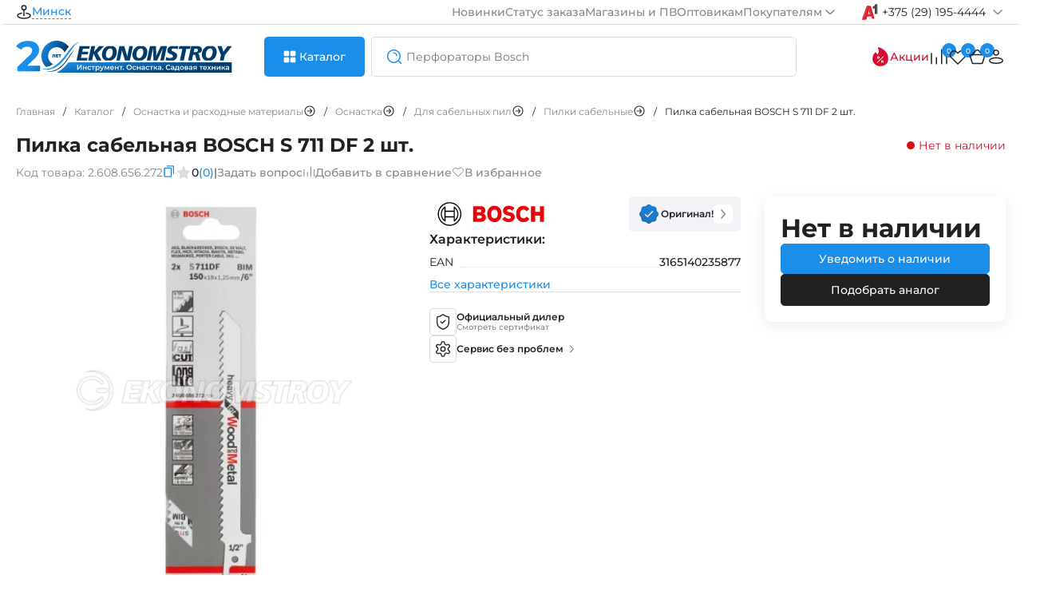

--- FILE ---
content_type: text/html; charset=utf-8
request_url: https://espt.by/index.php?way=product/product/breadcrumbs
body_size: 816
content:
<nav itemscope="itemscope" itemtype="https://schema.org/BreadcrumbList" data-qa="breadcrumbs" class="breadcrumbs">
  	  <div itemprop="itemListElement" itemscope="itemscope" itemtype="https://schema.org/ListItem" class="breadcrumbs-item ">
		<a itemprop="item" href="https://espt.by/" class="breadcrumbs-link ""><span class=""" itemprop="name">Главная</span><meta itemprop="position" content="1"></a>
		<span class="separator">/</span>
	  </div>
  	
  	  <div itemprop="itemListElement" itemscope="itemscope" itemtype="https://schema.org/ListItem" class="breadcrumbs-item ">
		<a itemprop="item" href="https://espt.by/catalog" class="breadcrumbs-link ""><span class=""" itemprop="name">Каталог</span><meta itemprop="position" content="2"></a>
		<span class="separator">/</span>
	  </div>
  	
  	  <div itemprop="itemListElement" itemscope="itemscope" itemtype="https://schema.org/ListItem" class="breadcrumbs-item more-breadcrumbs-categories" data-parent-id="0" data-name="Оснастка и расходные материалы">
		<a itemprop="item" href="https://espt.by/osnastka-i-rashodnye-materialy" class="breadcrumbs-link"><span itemprop="name">Оснастка и расходные материалы</span><svg onClick="categories.breadcrumbs(this, '0', 'Оснастка и расходные материалы'); return false;" width="16" height="16"><use xlink:href="#arrow-breadcrumbs"></use></svg><meta itemprop="position" content="3"></a>
		<span class="separator">/</span>
		<div class="b-category-filter" id="categoryList0"> </div>
	  </div>
  	
  	  <div itemprop="itemListElement" itemscope="itemscope" itemtype="https://schema.org/ListItem" class="breadcrumbs-item more-breadcrumbs-categories" data-parent-id="66" data-name="Оснастка">
		<a itemprop="item" href="https://espt.by/osnastka-i-rashodnye-materialy/osnastka" class="breadcrumbs-link"><span itemprop="name">Оснастка</span><svg onClick="categories.breadcrumbs(this, '66', 'Оснастка'); return false;" width="16" height="16"><use xlink:href="#arrow-breadcrumbs"></use></svg><meta itemprop="position" content="4"></a>
		<span class="separator">/</span>
		<div class="b-category-filter" id="categoryList66"> </div>
	  </div>
  	
  	  <div itemprop="itemListElement" itemscope="itemscope" itemtype="https://schema.org/ListItem" class="breadcrumbs-item more-breadcrumbs-categories" data-parent-id="67" data-name="Для сабельных пил">
		<a itemprop="item" href="https://espt.by/osnastka-i-rashodnye-materialy/osnastka/dlya-sabel-nyh-pil" class="breadcrumbs-link"><span itemprop="name">Для сабельных пил</span><svg onClick="categories.breadcrumbs(this, '67', 'Для сабельных пил'); return false;" width="16" height="16"><use xlink:href="#arrow-breadcrumbs"></use></svg><meta itemprop="position" content="5"></a>
		<span class="separator">/</span>
		<div class="b-category-filter" id="categoryList67"> </div>
	  </div>
  	
  	  <div itemprop="itemListElement" itemscope="itemscope" itemtype="https://schema.org/ListItem" class="breadcrumbs-item more-breadcrumbs-categories" data-parent-id="303" data-name="Пилки сабельные">
		<a itemprop="item" href="https://espt.by/osnastka-i-rashodnye-materialy/osnastka/dlya-sabel-nyh-pil/pilki-sabel-nye" class="breadcrumbs-link"><span itemprop="name">Пилки сабельные</span><svg onClick="categories.breadcrumbs(this, '303', 'Пилки сабельные'); return false;" width="16" height="16"><use xlink:href="#arrow-breadcrumbs"></use></svg><meta itemprop="position" content="6"></a>
		<span class="separator">/</span>
		<div class="b-category-filter" id="categoryList303"> </div>
	  </div>
  	
  	  <div itemprop="itemListElement" itemscope="itemscope" itemtype="https://schema.org/ListItem" class="breadcrumbs-item breadcrumbs-item-overflow">
		<div itemprop="item" href="https://espt.by/pilka-sabelunay-bosch-s-711-df-2-st" class="breadcrumbs-link breadcrumbs-item-overflow""><span class="breadcrumbs-item-overflow"" itemprop="name">Пилка сабельная BOSCH S 711 DF 2 шт.</span><meta itemprop="position" content="7"></div>
		<span class="separator">/</span>
	  </div>
  	
 
</nav>

--- FILE ---
content_type: text/html; charset=utf-8
request_url: https://espt.by/index.php?way=product/product/relateds&product_id=7132
body_size: 1661
content:
  <div class="product-card-previw">
	<div class="product-card-picture">
			
		<a href="https://espt.by/sabelunay-pila-bosch-gsa-12v-14-solo-carton" class="gallery-pics-cards">
				<img class="product-card-image product-card-image-active" decoding="async" loading="lazy" src="https://espt.by/remote/image/cache/webp/catalog/COF003005-222x222.webp" alt="Сабельная пила BOSCH GSA 12V-14 (Solo, carton)" title="Сабельная пила BOSCH GSA 12V-14 (Solo, carton)" onload="this.classList.add('loaded')">
		</a>
			</div>
	<div class="description-card">
		<div class="name-card">
			<div class="subdata-card ">
			<a href="https://espt.by/bosch" class="tag-brand" title="BOSCH">BOSCH</a>
						</div>
			<a href="https://espt.by/sabelunay-pila-bosch-gsa-12v-14-solo-carton" class="title-card" title="Сабельная пила BOSCH GSA 12V-14 (Solo, carton)">Сабельная пила BOSCH GSA 12V-14 (Solo, carton)</a>
		</div>
		<div class="subdata-card mobile-hidden">
						<div class="code-number model-card-p" itemprop="additionalProperty" itemscope="" itemtype="http://schema.org/PropertyValue">
				<span itemprop="name">Код:</span>
				<span itemprop="value" class="copy-go" data-model="0.601.64L.902">0.601.64L.902</span>
			</div>
		</div>
		<div class="price-card">
					<div class="h5">Нет в наличии</div>
				</div>
	
		<div class="button-card">
							<button class="btn-stroke" onclick="analogue_selection.view('4034');"> Подобрать аналог </button>
						<div class="icon-cards-compare-wish">	
				<div class="compare-icon">	
				<a href="#" class="iconcompare link-arrow icon " title="В сравнение" onclick="compare.action(this, '4034'); return false;">
					<svg width="24" height="24" class="arrow1">
						<use xlink:href="#compare"></use>
					</svg>
				</a>
				</div>
				<div class="wish-list-heart">	 
					<a href="#" class="iconheart one mobile button--secondary deactivate inactive" title="В закладки" onclick="wishlist.action(this, '4034'); return false;">
						<div class="btn__effect">
							<svg width="24" height="24" class="heart-stroke icon-svg icon-svg--size-4 icon-svg--color-silver" aria-hidden="true" focusable="false">
								<use xlink:href="#wish-list"></use>
							</svg>
							<svg width="24" height="24" class="heart-full icon-svg icon-svg--size-4 icon-svg--color-blue" aria-hidden="true" focusable="false">
								<use xlink:href="#wish-list"></use>
							</svg>
							<div class="effect-group">
								<span class="effect"></span>
								<span class="effect"></span>
								<span class="effect"></span>
								<span class="effect"></span>
								<span class="effect"></span>
							</div>
						</div>
					 </a>
				</div>
			</div>
		</div>
	</div>
	<div class="stickers">
			</div>
	</div>
  <div class="product-card-previw">
	<div class="product-card-picture">
			
		<a href="https://espt.by/sabelunay-pila-bosch-gsa-18-v-li-c-bez-akb-i-zu" class="gallery-pics-cards">
				<img class="product-card-image product-card-image-active" decoding="async" loading="lazy" src="https://espt.by/remote/image/cache/webp/catalog/COF009285-222x222.webp" alt="Сабельная пила BOSCH GSA 18 V-LI C (solo, L-boxx)" title="Сабельная пила BOSCH GSA 18 V-LI C (solo, L-boxx)" onload="this.classList.add('loaded')">
		</a>
			</div>
	<div class="description-card">
		<div class="name-card">
			<div class="subdata-card ">
			<a href="https://espt.by/bosch" class="tag-brand" title="BOSCH">BOSCH</a>
						</div>
			<a href="https://espt.by/sabelunay-pila-bosch-gsa-18-v-li-c-bez-akb-i-zu" class="title-card" title="Сабельная пила BOSCH GSA 18 V-LI C (solo, L-boxx)">Сабельная пила BOSCH GSA 18 V-LI C (solo, L-boxx)</a>
		</div>
		<div class="subdata-card mobile-hidden">
						<div class="code-number model-card-p" itemprop="additionalProperty" itemscope="" itemtype="http://schema.org/PropertyValue">
				<span itemprop="name">Код:</span>
				<span itemprop="value" class="copy-go" data-model="0.601.6A5.001">0.601.6A5.001</span>
			</div>
		</div>
		<div class="price-card">
					<div class="h5">Нет в наличии</div>
				</div>
	
		<div class="button-card">
							<button class="btn-stroke" onclick="analogue_selection.view('4046');"> Подобрать аналог </button>
						<div class="icon-cards-compare-wish">	
				<div class="compare-icon">	
				<a href="#" class="iconcompare link-arrow icon " title="В сравнение" onclick="compare.action(this, '4046'); return false;">
					<svg width="24" height="24" class="arrow1">
						<use xlink:href="#compare"></use>
					</svg>
				</a>
				</div>
				<div class="wish-list-heart">	 
					<a href="#" class="iconheart one mobile button--secondary deactivate inactive" title="В закладки" onclick="wishlist.action(this, '4046'); return false;">
						<div class="btn__effect">
							<svg width="24" height="24" class="heart-stroke icon-svg icon-svg--size-4 icon-svg--color-silver" aria-hidden="true" focusable="false">
								<use xlink:href="#wish-list"></use>
							</svg>
							<svg width="24" height="24" class="heart-full icon-svg icon-svg--size-4 icon-svg--color-blue" aria-hidden="true" focusable="false">
								<use xlink:href="#wish-list"></use>
							</svg>
							<div class="effect-group">
								<span class="effect"></span>
								<span class="effect"></span>
								<span class="effect"></span>
								<span class="effect"></span>
								<span class="effect"></span>
							</div>
						</div>
					 </a>
				</div>
			</div>
		</div>
	</div>
	<div class="stickers">
			</div>
	</div>
  <div class="product-card-previw">
	<div class="product-card-picture">
			
		<a href="https://espt.by/sabelunay-pila-bosch-gsa-185-li-solo-carton" class="gallery-pics-cards">
				<img class="product-card-image product-card-image-active" decoding="async" loading="lazy" src="https://espt.by/remote/image/cache/webp/catalog/COF057558-222x222.webp" alt="Сабельная пила BOSCH GSA 185-LI (Solo, carton)" title="Сабельная пила BOSCH GSA 185-LI (Solo, carton)" onload="this.classList.add('loaded')">
		</a>
			</div>
	<div class="description-card">
		<div class="name-card">
			<div class="subdata-card ">
			<a href="https://espt.by/bosch" class="tag-brand" title="BOSCH">BOSCH</a>
						</div>
			<a href="https://espt.by/sabelunay-pila-bosch-gsa-185-li-solo-carton" class="title-card" title="Сабельная пила BOSCH GSA 185-LI (Solo, carton)">Сабельная пила BOSCH GSA 185-LI (Solo, carton)</a>
		</div>
		<div class="subdata-card mobile-hidden">
						<div class="code-number model-card-p" itemprop="additionalProperty" itemscope="" itemtype="http://schema.org/PropertyValue">
				<span itemprop="name">Код:</span>
				<span itemprop="value" class="copy-go" data-model="0.601.6C0.020">0.601.6C0.020</span>
			</div>
		</div>
		<div class="price-card">
					<div class="h5">Нет в наличии</div>
				</div>
	
		<div class="button-card">
							<button class="btn-stroke" onclick="analogue_selection.view('4057');"> Подобрать аналог </button>
						<div class="icon-cards-compare-wish">	
				<div class="compare-icon">	
				<a href="#" class="iconcompare link-arrow icon " title="В сравнение" onclick="compare.action(this, '4057'); return false;">
					<svg width="24" height="24" class="arrow1">
						<use xlink:href="#compare"></use>
					</svg>
				</a>
				</div>
				<div class="wish-list-heart">	 
					<a href="#" class="iconheart one mobile button--secondary deactivate inactive" title="В закладки" onclick="wishlist.action(this, '4057'); return false;">
						<div class="btn__effect">
							<svg width="24" height="24" class="heart-stroke icon-svg icon-svg--size-4 icon-svg--color-silver" aria-hidden="true" focusable="false">
								<use xlink:href="#wish-list"></use>
							</svg>
							<svg width="24" height="24" class="heart-full icon-svg icon-svg--size-4 icon-svg--color-blue" aria-hidden="true" focusable="false">
								<use xlink:href="#wish-list"></use>
							</svg>
							<div class="effect-group">
								<span class="effect"></span>
								<span class="effect"></span>
								<span class="effect"></span>
								<span class="effect"></span>
								<span class="effect"></span>
							</div>
						</div>
					 </a>
				</div>
			</div>
		</div>
	</div>
	<div class="stickers">
			</div>
	</div>
  <div class="product-card-previw">
	<div class="product-card-picture">
				
		<a href="https://espt.by/sabelunay-pila-bosch-gsa-18v-li-1-4-0-ah-carton" class="gallery-pics-cards">
			<img class="product-card-image product-card-image-active" decoding="async" loading="lazy" src="https://espt.by/remote/image/cache/webp/catalog/COF012142-222x222.webp" alt="Сабельная пила BOSCH GSA 18V-LI (1*4.0 Ah, carton)" title="Сабельная пила BOSCH GSA 18V-LI (1*4.0 Ah, carton)" onload="this.classList.add('loaded')">
							<img class="product-card-image hidden" decoding="async" loading="lazy" src="https://espt.by/remote/image/cache/webp/catalog/COF012142(1)-222x222.webp" alt="Сабельная пила BOSCH GSA 18V-LI (1*4.0 Ah, carton)" title="Сабельная пила BOSCH GSA 18V-LI (1*4.0 Ah, carton)" onload="this.classList.add('loaded')">
					</a>
		<div class="product-card-dots" onClick="page.url('https://espt.by/sabelunay-pila-bosch-gsa-18v-li-1-4-0-ah-carton');">
			<div class="product-card-dot product-card-dot-active"></div>
							<div class="product-card-dot"></div>
					</div>
		<div class="card-flex-center">
			<div class="card-padding-dots">
				<div class="card-owerflow-dots">
					<div class="card-dots" style="transform: translateX(0px); transition: transform 0.3s ease-out;">
						<span class="card-dot active"></span>
													<span class="card-dot"></span>
											</div>
				</div>
			</div>
		</div>
			</div>
	<div class="description-card">
		<div class="name-card">
			<div class="subdata-card ">
			<a href="https://espt.by/bosch" class="tag-brand" title="BOSCH">BOSCH</a>
						</div>
			<a href="https://espt.by/sabelunay-pila-bosch-gsa-18v-li-1-4-0-ah-carton" class="title-card" title="Сабельная пила BOSCH GSA 18V-LI (1*4.0 Ah, carton)">Сабельная пила BOSCH GSA 18V-LI (1*4.0 Ah, carton)</a>
		</div>
		<div class="subdata-card mobile-hidden">
						<div class="code-number model-card-p" itemprop="additionalProperty" itemscope="" itemtype="http://schema.org/PropertyValue">
				<span itemprop="name">Код:</span>
				<span itemprop="value" class="copy-go" data-model="0.615.990.L6H">0.615.990.L6H</span>
			</div>
		</div>
		<div class="price-card">
					<div class="h5">Нет в наличии</div>
				</div>
	
		<div class="button-card">
							<button class="btn-stroke" onclick="analogue_selection.view('4216');"> Подобрать аналог </button>
						<div class="icon-cards-compare-wish">	
				<div class="compare-icon">	
				<a href="#" class="iconcompare link-arrow icon " title="В сравнение" onclick="compare.action(this, '4216'); return false;">
					<svg width="24" height="24" class="arrow1">
						<use xlink:href="#compare"></use>
					</svg>
				</a>
				</div>
				<div class="wish-list-heart">	 
					<a href="#" class="iconheart one mobile button--secondary deactivate inactive" title="В закладки" onclick="wishlist.action(this, '4216'); return false;">
						<div class="btn__effect">
							<svg width="24" height="24" class="heart-stroke icon-svg icon-svg--size-4 icon-svg--color-silver" aria-hidden="true" focusable="false">
								<use xlink:href="#wish-list"></use>
							</svg>
							<svg width="24" height="24" class="heart-full icon-svg icon-svg--size-4 icon-svg--color-blue" aria-hidden="true" focusable="false">
								<use xlink:href="#wish-list"></use>
							</svg>
							<div class="effect-group">
								<span class="effect"></span>
								<span class="effect"></span>
								<span class="effect"></span>
								<span class="effect"></span>
								<span class="effect"></span>
							</div>
						</div>
					 </a>
				</div>
			</div>
		</div>
	</div>
	<div class="stickers">
			</div>
	</div>
  <div class="product-card-previw">
	<div class="product-card-picture">
			
		<a href="https://espt.by/sabelunay-pila-bosch-gsa-18-v-li-c-1-4-0-a-h-case" class="gallery-pics-cards">
				<img class="product-card-image product-card-image-active" decoding="async" loading="lazy" src="https://espt.by/remote/image/cache/webp/catalog/COF014320-222x222.webp" alt="Сабельная пила BOSCH GSA 18V-LI C (1*4,0 Ah, Case)" title="Сабельная пила BOSCH GSA 18V-LI C (1*4,0 Ah, Case)" onload="this.classList.add('loaded')">
		</a>
			</div>
	<div class="description-card">
		<div class="name-card">
			<div class="subdata-card ">
			<a href="https://espt.by/bosch" class="tag-brand" title="BOSCH">BOSCH</a>
						</div>
			<a href="https://espt.by/sabelunay-pila-bosch-gsa-18-v-li-c-1-4-0-a-h-case" class="title-card" title="Сабельная пила BOSCH GSA 18V-LI C (1*4,0 Ah, Case)">Сабельная пила BOSCH GSA 18V-LI C (1*4,0 Ah, Case)</a>
		</div>
		<div class="subdata-card mobile-hidden">
						<div class="code-number model-card-p" itemprop="additionalProperty" itemscope="" itemtype="http://schema.org/PropertyValue">
				<span itemprop="name">Код:</span>
				<span itemprop="value" class="copy-go" data-model="0.615.990.M3Y">0.615.990.M3Y</span>
			</div>
		</div>
		<div class="price-card">
					<div class="h5">Нет в наличии</div>
				</div>
	
		<div class="button-card">
							<button class="btn-stroke" onclick="analogue_selection.view('4219');"> Подобрать аналог </button>
						<div class="icon-cards-compare-wish">	
				<div class="compare-icon">	
				<a href="#" class="iconcompare link-arrow icon " title="В сравнение" onclick="compare.action(this, '4219'); return false;">
					<svg width="24" height="24" class="arrow1">
						<use xlink:href="#compare"></use>
					</svg>
				</a>
				</div>
				<div class="wish-list-heart">	 
					<a href="#" class="iconheart one mobile button--secondary deactivate inactive" title="В закладки" onclick="wishlist.action(this, '4219'); return false;">
						<div class="btn__effect">
							<svg width="24" height="24" class="heart-stroke icon-svg icon-svg--size-4 icon-svg--color-silver" aria-hidden="true" focusable="false">
								<use xlink:href="#wish-list"></use>
							</svg>
							<svg width="24" height="24" class="heart-full icon-svg icon-svg--size-4 icon-svg--color-blue" aria-hidden="true" focusable="false">
								<use xlink:href="#wish-list"></use>
							</svg>
							<div class="effect-group">
								<span class="effect"></span>
								<span class="effect"></span>
								<span class="effect"></span>
								<span class="effect"></span>
								<span class="effect"></span>
							</div>
						</div>
					 </a>
				</div>
			</div>
		</div>
	</div>
	<div class="stickers">
			</div>
	</div>


--- FILE ---
content_type: text/html; charset=utf-8
request_url: https://espt.by/index.php?way=product/product/review&product_id=7132
body_size: 1320
content:
<div class="h6">Отзывы о товаре</div>
<div class="compare-cards cards-fr">
	<div class="review-main-write">
		<div class="review-title">
			<div class="review-stars-num">
				<div class="h6">0 / 5</div>
				<div class="stars-icons">
																		<svg width="20" height="20">
								<use xlink:href="#empty-star"></use>
							</svg>
																								<svg width="20" height="20">
								<use xlink:href="#empty-star"></use>
							</svg>
																								<svg width="20" height="20">
								<use xlink:href="#empty-star"></use>
							</svg>
																								<svg width="20" height="20">
								<use xlink:href="#empty-star"></use>
							</svg>
																								<svg width="20" height="20">
								<use xlink:href="#empty-star"></use>
							</svg>
															</div>
			</div>
			0 отзывов
		</div>

		<button onClick="review.add();"> Оставить отзыв </button>
		<div class="ratings-lines-numbers">

			<div class="form-group-review">
			<div>
				<input class="custom-checkbox" type="checkbox" name="sort_rating[]" value="5" id="review-check5" disabled>
				<label for="review-check5" class="review-check-o"><span></span> 
					5 <svg width="20" height="20" ><use xlink:href="#yellow-star"></use></svg>
				</label>
			</div>
				<div class="rate-review-line">
					<div class="review-line-active" style="width:0%;"></div>
				</div>
				<div class="count-review">(0)</div>
			</div> 
			
			<div class="form-group-review">
			<div>
				<input class="custom-checkbox" type="checkbox" name="sort_rating[]" value="4" id="review-check4" disabled>
				<label for="review-check4" class="review-check-o"><span></span>
					4 <svg width="20" height="20" ><use xlink:href="#yellow-star"></use></svg>
				</label>
			</div>
				<div class="rate-review-line">
					<div class="review-line-active" style="width:0%;"></div>
				</div>
				<div class="count-review">(0)</div>
			</div> 
			
			<div class="form-group-review">
			<div>
				<input class="custom-checkbox" type="checkbox" name="sort_rating[]" value="3" id="review-check3" disabled>
				<label for="review-check3" class="review-check-o"><span></span>
					3 <svg width="20" height="20" ><use xlink:href="#yellow-star"></use></svg>
				</label>
			</div>
				<div class="rate-review-line">
					<div class="review-line-active" style="width:0%;"></div>
				</div>
				<div class="count-review">(0)</div>
			</div> 
			
			<div class="form-group-review">
			<div>
				<input class="custom-checkbox" type="checkbox" name="sort_rating[]" value="2" id="review-check2" disabled>
				<label for="review-check2" class="review-check-o"><span></span>
					2 <svg width="20" height="20" ><use xlink:href="#yellow-star"></use></svg>
				</label>
			</div>
				<div class="rate-review-line">
					<div class="review-line-active" style="width:0%;"></div>
				</div>
				<div class="count-review">(0)</div>
			</div> 
			
			<div class="form-group-review">
			<div>
				<input class="custom-checkbox" type="checkbox" name="sort_rating[]" value="1" id="review-check1" disabled>
				<label for="review-check1" class="review-check-o"><span></span>
					1 <svg width="20" height="20" ><use xlink:href="#yellow-star"></use></svg>
				</label>
			</div>
				<div class="rate-review-line">
					<div class="review-line-active" style="width:0%;"></div>
				</div>
				<div class="count-review">(0)</div>
			</div> 
		</div>
		<div class="service-card">
		<div class="h4">Есть вопросы по товару?</div>
		Задайте вопрос – вам ответит наш эксперт
		<a href="#tab-faq" class="link-more icon">
			Задать вопрос
		</a>
		</div>
	</div>
		
		<div class="photos-and-reviews">
				
		<div class="not-review">
			<div class="h4">Отзывов еще нет. Оставьте отзыв и получите 15 бонусов!</div>
			<p>Поделитесь впечатлением от использования, чтобы помочь другим покупателям в выборе.</p>
		</div>
				</div>
</div>
<script>
$('#tab-reviews').delegate('.load-more-review button', 'click', function(e) {
    e.preventDefault();
	review.page($(this).data('page'));	
});
$('#tab-reviews .sort-links').click(function(event) {
	 event.preventDefault();
	var sortOrderInput = $('input[name="sort_order"]');
	var sortLinksText = $(this).find('span').text();
	
	if (sortLinksText.includes('новые')) {
		$(this).find('span').text('Сначала старые');
		sortOrderInput.val('ASC').trigger('input');
	} else {
		$(this).find('span').text('Сначала новые');
		sortOrderInput.val('DESC').trigger('input');
	}
});
$(document).on('input', 'input[name*=sort_rating], input[name="sort_order"], input[name="sort_photo"]', function(event) {
    // Ваш код обработки изменений в input с определенными именами
	review.sort(7132);
    console.log('Значение изменилось:', $(this).val());
});
</script>


--- FILE ---
content_type: text/html; charset=utf-8
request_url: https://espt.by/index.php?way=common/search/action
body_size: 1866
content:
<div class="searchAjax-content-left">
			<div class="searchAjax-content-lf">
			<div class="h4">Часто ищут</div>
			<div class="searchAjax-content-scroll">
								<div class="search-history-link" onClick="search.queryInput('Перфоратор SDS-max BOSCH GBH 12-52 D (case)');">
					<svg width="24" height="24"><use xlink:href="#search"></use></svg>
					<span>Перфоратор SDS-max BOSCH GBH 12-52 D (case)</span>
				</div>
								<div class="search-history-link" onClick="search.queryInput('Курвиметр BOSCH GWM 40 (carton)');">
					<svg width="24" height="24"><use xlink:href="#search"></use></svg>
					<span>Курвиметр BOSCH GWM 40 (carton)</span>
				</div>
								<div class="search-history-link" onClick="search.queryInput('Перфоратор SDS-max BOSCH GBH 12-52 DV (case)');">
					<svg width="24" height="24"><use xlink:href="#search"></use></svg>
					<span>Перфоратор SDS-max BOSCH GBH 12-52 DV (case)</span>
				</div>
								<div class="search-history-link" onClick="search.queryInput('Мотокоса HUSQVARNA Травокосилка 555RXT');">
					<svg width="24" height="24"><use xlink:href="#search"></use></svg>
					<span>Мотокоса HUSQVARNA Травокосилка 555RXT</span>
				</div>
								<div class="search-history-link" onClick="search.queryInput('Оснастка к нивелирам BOSCH BT 170 HD (carton)');">
					<svg width="24" height="24"><use xlink:href="#search"></use></svg>
					<span>Оснастка к нивелирам BOSCH BT 170 HD (carton)</span>
				</div>
							</div>
		</div>
					<div class="searchAjax-content-lf" id="queryHistory">
				<div class="h4">История запросов</div>
				<div class="searchAjax-content-scroll">
											<div class="search-history-link">
							<svg width="24" height="24" onClick="search.queryInput('клеево');"><use xlink:href="#search"></use></svg>
							<span onClick="search.queryInput('клеево');">клеево</span>
							<svg width="20" height="20" onClick="search.queryDelete(this, 12696);"><use xlink:href="#cancel"></use></svg>
						</div>
											<div class="search-history-link">
							<svg width="24" height="24" onClick="search.queryInput('gcm 12');"><use xlink:href="#search"></use></svg>
							<span onClick="search.queryInput('gcm 12');">gcm 12</span>
							<svg width="20" height="20" onClick="search.queryDelete(this, 12691);"><use xlink:href="#cancel"></use></svg>
						</div>
											<div class="search-history-link">
							<svg width="24" height="24" onClick="search.queryInput('тормоз цепи');"><use xlink:href="#search"></use></svg>
							<span onClick="search.queryInput('тормоз цепи');">тормоз цепи</span>
							<svg width="20" height="20" onClick="search.queryDelete(this, 12687);"><use xlink:href="#cancel"></use></svg>
						</div>
											<div class="search-history-link">
							<svg width="24" height="24" onClick="search.queryInput('рукоятка bosch');"><use xlink:href="#search"></use></svg>
							<span onClick="search.queryInput('рукоятка bosch');">рукоятка bosch</span>
							<svg width="20" height="20" onClick="search.queryDelete(this, 12686);"><use xlink:href="#cancel"></use></svg>
						</div>
											<div class="search-history-link">
							<svg width="24" height="24" onClick="search.queryInput('нейл');"><use xlink:href="#search"></use></svg>
							<span onClick="search.queryInput('нейл');">нейл</span>
							<svg width="20" height="20" onClick="search.queryDelete(this, 12683);"><use xlink:href="#cancel"></use></svg>
						</div>
									</div>
			</div>
		 
	 
		</div>
<div class="searchAjax-content-right">
	<div class="h4">Вам могут понравиться</div>
		<div class="product-search">
		<div class="product-search-img"><img src="https://espt.by/remote/image/cache/webp/catalog/COF067027-77x77.webp" alt="Milwaukee Двигатель алмазного сверления Milwaukee MXF DCD350 KIT-122 (4933493143) (тип аккумулятора: Li-ion, 12 Ач, диаметр сверления: 350мм, скорость без нагр"></div>
		<div class="product-search-info">
			<div class="product-search-top">
				<a href="https://espt.by/milwaukee" class="tag-brand">Milwaukee</a>
				<div class="product-search-model">Код: <span>4933493143</span></div>
			</div>
			<div class="product-search-name">
				<a href="https://espt.by/milwaukee-dvigatel-almaznogo-sverleniya-milwaukee-mxf-dcd350-kit-122-4933493143-tip-akkumulyatora-li-ion-12-ach-diametr-sverleniya-350mm-skorost-bez-nagr?search=" class="title-card">Milwaukee Двигатель алмазного сверления Milwaukee MXF DCD350 KIT-122 (4933493143) (тип аккумулятора: Li-ion, 12 Ач, диаметр сверления: 350мм, скорость без нагр</a>
			</div>
			<div class="price-card">
			
											<div class="h5">41209,00 р.</div>
										</div>
		</div>
	</div>
		<div class="product-search">
		<div class="product-search-img"><img src="https://espt.by/remote/image/cache/webp/catalog/COF055876-77x77.webp" alt="Milwaukee Установка алмазного сверления DD 3-152"></div>
		<div class="product-search-info">
			<div class="product-search-top">
				<a href="https://espt.by/milwaukee" class="tag-brand">Milwaukee</a>
				<div class="product-search-model">Код: <span>4933428000</span></div>
			</div>
			<div class="product-search-name">
				<a href="https://espt.by/milwaukee-ustanovka-almaznogo-sverleniya-dd-3-152?search=" class="title-card">Milwaukee Установка алмазного сверления DD 3-152</a>
			</div>
			<div class="price-card">
			
											<div class="h5">8090,00 р.</div>
										</div>
		</div>
	</div>
		<div class="product-search">
		<div class="product-search-img"><img src="https://espt.by/remote/image/cache/webp/catalog/COF050856-77x77.webp" alt="Milwaukee Акк. резьбонарезной инструмент для труб M18 FPT2-0C"></div>
		<div class="product-search-info">
			<div class="product-search-top">
				<a href="https://espt.by/milwaukee" class="tag-brand">Milwaukee</a>
				<div class="product-search-model">Код: <span>4933478596</span></div>
			</div>
			<div class="product-search-name">
				<a href="https://espt.by/milwaukee-akk-rez-bonareznoy-instrument-dlya-trub-m18-fpt2-0c?search=" class="title-card">Milwaukee Акк. резьбонарезной инструмент для труб M18 FPT2-0C</a>
			</div>
			<div class="price-card">
			
											<div class="h5">6790,00 р.</div>
										</div>
		</div>
	</div>
		<div class="product-search">
		<div class="product-search-img"><img src="https://espt.by/remote/image/cache/webp/catalog/COF066495-77x77.webp" alt="Гайковерт Milwaukee M18 FHIWF1R-122С (2 АКБ*12 Ah, case)"></div>
		<div class="product-search-info">
			<div class="product-search-top">
				<a href="https://espt.by/milwaukee" class="tag-brand">Milwaukee</a>
				<div class="product-search-model">Код: <span>4933493141</span></div>
			</div>
			<div class="product-search-name">
				<a href="https://espt.by/milwaukee-gaykovert-milwaukee-m18-fhiwf1r-122s-4933493141-pitanie-akkumulyator-li-ion-1670-ob-min-2000-nm-napryazhenie-akkumulyatora-18-v-besschetochnyy-dvig?search=" class="title-card">Гайковерт Milwaukee M18 FHIWF1R-122С (2 АКБ*12 Ah, case)</a>
			</div>
			<div class="price-card">
			
											<div class="h5">6789,00 р.</div>
										</div>
		</div>
	</div>
		<div class="product-search">
		<div class="product-search-img"><img src="https://espt.by/remote/image/cache/webp/catalog/COF051345-77x77.webp" alt="Milwaukee Набор матриц для медных наконечников DIN13 (16-300 мм)"></div>
		<div class="product-search-info">
			<div class="product-search-top">
				<a href="https://espt.by/milwaukee" class="tag-brand">Milwaukee</a>
				<div class="product-search-model">Код: <span>4932472000</span></div>
			</div>
			<div class="product-search-name">
				<a href="https://espt.by/milwaukee-nabor-matric-dlya-mednyh-nakonechnikov-din13-16-300-mm?search=" class="title-card">Milwaukee Набор матриц для медных наконечников DIN13 (16-300 мм)</a>
			</div>
			<div class="price-card">
			
											<div class="h5">6669,00 р.</div>
										</div>
		</div>
	</div>
		<div class="product-search">
		<div class="product-search-img"><img src="https://espt.by/remote/image/cache/webp/catalog/COF000718-77x77.webp" alt="Отбойный молоток MAKITA HM 1812 (case)"></div>
		<div class="product-search-info">
			<div class="product-search-top">
				<a href="https://espt.by/makita" class="tag-brand">MAKITA</a>
				<div class="product-search-model">Код: <span>HM1812</span></div>
			</div>
			<div class="product-search-name">
				<a href="https://espt.by/otboinyi-molotok-makita-hm-1812?search=" class="title-card">Отбойный молоток MAKITA HM 1812 (case)</a>
			</div>
			<div class="price-card">
			
											<div class="h5">6295,00 р.</div>
										</div>
		</div>
	</div>
		<div class="product-search">
		<div class="product-search-img"><img src="https://espt.by/remote/image/cache/webp/catalog/COF055964-77x77.webp" alt="Отбойный молоток Milwaukee K1528H (case)"></div>
		<div class="product-search-info">
			<div class="product-search-top">
				<a href="https://espt.by/milwaukee" class="tag-brand">Milwaukee</a>
				<div class="product-search-model">Код: <span>4933464118</span></div>
			</div>
			<div class="product-search-name">
				<a href="https://espt.by/milwaukee-otboynyy-molotok-k1528h-16kg?search=" class="title-card">Отбойный молоток Milwaukee K1528H (case)</a>
			</div>
			<div class="price-card">
			
											<div class="h5">6252,00 р.</div>
										</div>
		</div>
	</div>
		<div class="product-search">
		<div class="product-search-img"><img src="https://espt.by/remote/image/cache/webp/catalog/COF055869-77x77.webp" alt="Milwaukee Дрель на магнитной станине MDP 41"></div>
		<div class="product-search-info">
			<div class="product-search-top">
				<a href="https://espt.by/milwaukee" class="tag-brand">Milwaukee</a>
				<div class="product-search-model">Код: <span>4933451014</span></div>
			</div>
			<div class="product-search-name">
				<a href="https://espt.by/milwaukee-drel-na-magnitnoy-stanine-mdp-41?search=" class="title-card">Milwaukee Дрель на магнитной станине MDP 41</a>
			</div>
			<div class="price-card">
			
											<div class="h5">6088,00 р.</div>
										</div>
		</div>
	</div>
		</div>



--- FILE ---
content_type: image/svg+xml
request_url: https://espt.by/uploads/catalog/logo_bigN-20.svg
body_size: 13068
content:
<svg width="325" height="48" viewBox="0 0 325 48" fill="none" xmlns="http://www.w3.org/2000/svg">
<g clip-path="url(#clip0_7635_10678)">
<path d="M110.109 12.041H100.531L99.625 16.4229H108.633L107.803 20.3584H98.7793L97.6416 25.7383H107.557L106.684 29.8135H90.9414L95.5947 7.99316H110.983L110.109 12.041ZM122.159 18.5596L128.531 29.8135H121.767L116.486 19.3125L114.26 29.8135H108.434L113.087 7.99316H118.883L116.994 16.9453L124.978 7.99316H132.341L122.159 18.5596ZM145.485 7.99316C146.804 8.40484 147.928 9.06066 148.854 9.96484C150.556 11.6148 151.406 13.9113 151.406 16.8525C151.406 18.4205 151.165 19.9681 150.684 21.4951C150.202 23.0117 149.541 24.3391 148.701 25.4766C147.512 27.0651 146.072 28.2797 144.381 29.1201C143.818 29.3979 143.236 29.6286 142.633 29.8135H134.965C133.677 29.3975 132.577 28.7479 131.667 27.8594C129.966 26.1786 129.115 23.8516 129.115 20.8799C129.115 19.3223 129.326 17.8209 129.746 16.376C130.177 14.931 130.781 13.6752 131.56 12.6094C132.81 10.8877 134.281 9.60162 135.972 8.75098C136.586 8.44188 137.233 8.19001 137.911 7.99316H145.485ZM170.971 29.8135H163.783L160.068 17.6064C159.894 17.0531 159.745 16.4888 159.622 15.915C159.499 15.3311 159.407 14.7211 159.346 14.0859H159.115C159.013 14.8853 158.905 15.6494 158.792 16.377C158.679 17.094 158.556 17.7702 158.423 18.4053L156.013 29.8135H150.663L155.315 7.99316H162.5L165.895 19.0664C166.202 20.0501 166.438 20.8964 166.602 21.6035C166.765 22.3105 166.883 22.9873 166.955 23.6328H167.217C167.258 23.0283 167.34 22.3568 167.463 21.6191C167.586 20.8813 167.755 20.0199 167.97 19.0361L170.305 7.99316H175.624L170.971 29.8135ZM191.342 7.99316C192.661 8.40486 193.784 9.06072 194.711 9.96484C196.412 11.6148 197.264 13.9113 197.264 16.8525C197.264 18.4205 197.023 19.9682 196.541 21.4951C196.059 23.0119 195.398 24.339 194.558 25.4766C193.369 27.0651 191.928 28.2797 190.237 29.1201C189.675 29.3979 189.092 29.6286 188.489 29.8135H180.821C179.534 29.3975 178.435 28.7478 177.524 27.8594C175.823 26.1786 174.973 23.8518 174.973 20.8799C174.973 19.3223 175.182 17.8208 175.603 16.376C176.033 14.931 176.638 13.6752 177.417 12.6094C178.667 10.8878 180.138 9.60157 181.829 8.75098C182.443 8.44202 183.09 8.18999 183.768 7.99316H191.342ZM222.089 29.8135H216.693L219.442 16.6377C219.586 15.9102 219.755 15.1415 219.949 14.332C220.154 13.5224 220.38 12.6611 220.626 11.749H220.441L211.947 29.8135H206.559L205.775 11.749H205.514C205.268 13.1632 205.063 14.337 204.899 15.2695C204.735 16.1917 204.627 16.771 204.576 17.0068L201.812 29.8135H196.447L201.115 7.99316H210.172L210.648 19.082C210.659 19.3175 210.664 19.5688 210.664 19.835C210.674 20.0911 210.68 20.4198 210.68 20.8193C210.68 21.1574 210.669 21.5469 210.648 21.9873C210.638 22.4279 210.618 22.9208 210.587 23.4639C210.782 22.808 211.023 22.1153 211.31 21.3877C211.607 20.6499 211.956 19.8509 212.355 18.9902L217.408 7.99316H226.804L222.089 29.8135ZM242.123 7.99316C242.762 8.12677 243.338 8.28605 243.85 8.47266L242.496 12.7314C241.697 12.3728 240.887 12.1058 240.067 11.9316C239.248 11.7472 238.407 11.6553 237.546 11.6553C236.245 11.6553 235.246 11.8499 234.549 12.2393C233.862 12.6184 233.519 13.1719 233.519 13.8994C233.519 14.6885 234.298 15.4061 235.855 16.0518C236.48 16.3078 236.972 16.5231 237.331 16.6973C239.145 17.5785 240.38 18.44 241.036 19.2803C241.692 20.1206 242.019 21.1919 242.02 22.4932C242.019 24.881 241.107 26.7874 239.283 28.2119C238.361 28.9266 237.273 29.46 236.019 29.8135H226.932C226.115 29.6353 225.318 29.4093 224.541 29.1338L225.801 24.6299C226.713 25.0807 227.595 25.4191 228.445 25.6445C229.306 25.87 230.147 25.9824 230.967 25.9824C232.463 25.9824 233.641 25.7368 234.502 25.2451C235.363 24.7532 235.794 24.0865 235.794 23.2461C235.794 22.1906 234.65 21.2069 232.365 20.2949C231.792 20.0696 231.346 19.89 231.028 19.7568C229.788 19.2342 228.865 18.5468 228.261 17.6963C227.656 16.8458 227.354 15.8208 227.354 14.6221C227.354 12.511 228.2 10.7991 229.891 9.4873C230.742 8.82147 231.728 8.32374 232.848 7.99316H242.123ZM261.335 12.1953H255.754L252.006 29.8135H246.118L249.866 12.1953H244.455L245.329 7.99316H262.24L261.335 12.1953ZM272.008 7.99316C274.301 8.06168 276.049 8.51342 277.254 9.35059C278.566 10.2524 279.222 11.6011 279.222 13.3945C279.222 15.0034 278.7 16.2896 277.654 17.2529C276.609 18.2163 275.127 18.775 273.211 18.9287C273.805 19.2976 274.267 19.7333 274.595 20.2354C274.923 20.7272 275.184 21.4496 275.379 22.4023L276.99 29.8135H271.256L269.722 22.8027C269.578 22.188 269.311 21.7567 268.922 21.5107C268.543 21.2651 267.938 21.1426 267.108 21.1426H266.062L264.236 29.8135H258.518L263.14 7.99316H272.008ZM295.508 7.99316C296.827 8.40483 297.95 9.06065 298.877 9.96484C300.578 11.6148 301.429 13.9113 301.429 16.8525C301.429 18.4205 301.188 19.9681 300.706 21.4951C300.224 23.0119 299.563 24.339 298.723 25.4766C297.534 27.065 296.094 28.2797 294.403 29.1201C293.841 29.398 293.258 29.6286 292.655 29.8135H284.987C283.7 29.3975 282.6 28.7479 281.689 27.8594C279.989 26.1786 279.138 23.8517 279.138 20.8799C279.138 19.3223 279.348 17.8209 279.769 16.376C280.199 14.931 280.803 13.6752 281.582 12.6094C282.832 10.8877 284.303 9.60162 285.994 8.75098C286.609 8.44188 287.255 8.19001 287.934 7.99316H295.508ZM313.678 21.5723L311.929 29.8135H306.133L307.76 21.5723L302.444 7.99316H308.809L310.85 14.332C310.87 14.3941 310.947 14.7016 311.08 15.2539C311.224 15.8072 311.357 16.3304 311.479 16.8223C311.828 16.2381 312.146 15.7205 312.433 15.2695C312.719 14.8085 312.935 14.4755 313.078 14.2705L317.667 7.99316H324.477L313.678 21.5723ZM141.383 11.5332C140.492 11.5333 139.651 11.7949 138.862 12.3174C138.084 12.84 137.381 13.6086 136.756 14.623C136.244 15.453 135.828 16.4628 135.511 17.6514C135.193 18.8297 135.034 19.9832 135.034 21.1104C135.034 22.6473 135.388 23.8623 136.095 24.7539C136.802 25.6351 137.771 26.076 139 26.0762C139.892 26.0762 140.717 25.8254 141.476 25.3232C142.234 24.8108 142.961 24.0263 143.658 22.9707C144.171 22.1611 144.586 21.1668 144.903 19.9883C145.221 18.8098 145.38 17.6619 145.38 16.5449C145.38 14.9463 145.032 13.7109 144.335 12.8398C143.638 11.969 142.653 11.5332 141.383 11.5332ZM187.24 11.5332C186.349 11.5333 185.508 11.7948 184.719 12.3174C183.94 12.84 183.237 13.6085 182.612 14.623C182.1 15.4531 181.685 16.4628 181.367 17.6514C181.05 18.8297 180.891 19.9832 180.891 21.1104C180.891 22.6472 181.244 23.8623 181.951 24.7539C182.658 25.6352 183.628 26.0761 184.857 26.0762C185.749 26.0761 186.574 25.8252 187.332 25.3232C188.09 24.8108 188.819 24.0263 189.516 22.9707C190.028 22.1611 190.443 21.1667 190.761 19.9883C191.078 18.8099 191.237 17.6619 191.237 16.5449C191.237 14.9463 190.888 13.7109 190.191 12.8398C189.495 11.9691 188.511 11.5333 187.24 11.5332ZM291.405 11.5332C290.514 11.5333 289.674 11.7949 288.885 12.3174C288.106 12.84 287.403 13.6086 286.778 14.623C286.266 15.453 285.851 16.4628 285.533 17.6514C285.216 18.8297 285.057 19.9832 285.057 21.1104C285.057 22.6474 285.41 23.8623 286.117 24.7539C286.824 25.6352 287.793 26.076 289.022 26.0762C289.914 26.0762 290.74 25.8254 291.498 25.3232C292.256 24.8108 292.984 24.0263 293.681 22.9707C294.193 22.1611 294.608 21.1668 294.926 19.9883C295.243 18.8098 295.402 17.6619 295.402 16.5449C295.402 14.9463 295.054 13.7109 294.357 12.8398C293.661 11.9689 292.676 11.5332 291.405 11.5332ZM266.924 17.084H268.999C270.352 17.084 271.397 16.8375 272.135 16.3457C272.873 15.8435 273.242 15.1411 273.242 14.2393C273.242 13.4916 272.986 12.9279 272.474 12.5488C271.971 12.1698 271.222 11.9795 270.229 11.9795H267.954L266.924 17.084Z" fill="#003B6A"/>
<path d="M324.078 48H61.1719V47.9688C67.7976 44.2714 74.0168 39.4606 78.0361 33.4307C78.2927 33.0457 78.5508 32.6642 78.8057 32.2832H324.078V48Z" fill="url(#paint0_linear_7635_10678)"/>
<path d="M44.9163 42.1729C41.2637 42.1729 39.3611 41.9165 36.9864 41.0779C41.3403 43.2008 46.5898 43.797 49.7111 43.2267C58.1945 41.6767 65.2541 37.8417 74.2836 25.8945C86.5714 9.63626 87.5747 5.74985 95.2769 1.86781C88.9345 3.34381 83.9601 8.52644 78.4665 16.2168C59.9249 42.1729 49.5564 42.1729 44.9186 42.1729L44.9163 42.1729Z" fill="#1B8EE9"/>
<path d="M18.0166 0.206055C21.3572 0.206085 24.2699 0.763417 26.7539 1.87695C29.2807 2.94768 31.2291 4.46841 32.5996 6.43848C34.0129 8.40857 34.7197 10.7639 34.7197 13.5049C34.7197 14.9611 34.5271 16.4178 34.1416 17.874C33.7989 19.2873 33.0705 20.7865 31.957 22.3711C30.8863 23.9557 29.3016 25.7331 27.2031 27.7031L16.8369 37.4678H36.1973V45.9482H2.21191V39.2031L19.5586 22.8203C20.929 21.5784 21.9357 20.4645 22.5781 19.4795C23.2204 18.4946 23.6482 17.5949 23.8623 16.7812C24.1192 15.9676 24.248 15.2184 24.248 14.5332C24.248 12.7344 23.6268 11.3631 22.3848 10.4209C21.1856 9.43601 19.4081 8.94337 17.0527 8.94336C15.1682 8.94336 13.4117 9.30803 11.7842 10.0361C10.1998 10.7642 8.85072 11.8989 7.7373 13.4404L0.15625 8.55859C1.8694 5.98888 4.26793 3.9541 7.35156 2.45508C10.4353 0.956047 13.9906 0.206055 18.0166 0.206055ZM61.1641 0C64.3227 4.35705e-05 67.3012 0.610004 70.0996 1.8291C72.898 3.02051 75.337 4.65445 77.415 6.73242C78.1208 7.4382 78.7734 8.18769 79.377 8.97656C78.1241 10.4862 76.8647 12.1467 75.5791 13.9463C74.6665 15.2238 73.7717 16.4359 72.8984 17.5879C72.2395 16.021 71.3491 14.661 70.2236 13.5088C69.06 12.3175 67.6895 11.3743 66.1104 10.6816C64.5588 9.98897 62.9096 9.6436 61.1641 9.64355C59.3909 9.64355 57.714 9.98906 56.1348 10.6816C54.5833 11.3743 53.2262 12.3175 52.0625 13.5088C50.8989 14.7001 49.97 16.1125 49.2773 17.7471C48.6124 19.3818 48.2793 21.1279 48.2793 22.9844C48.2793 24.8685 48.6124 26.6279 49.2773 28.2627C49.9701 29.8698 50.8988 31.2828 52.0625 32.502C53.1077 33.5719 54.31 34.4397 55.668 35.1074C51.093 38.1725 47.5821 39.0695 44.9941 39.3994C44.9529 39.3588 44.911 39.3183 44.8701 39.2773C42.7921 37.1993 41.1439 34.7603 39.9248 31.9619C38.7334 29.1634 38.1377 26.1708 38.1377 22.9844C38.1377 19.8259 38.7335 16.8472 39.9248 14.0488C41.144 11.2503 42.792 8.81055 44.8701 6.73242C46.9482 4.6543 49.388 3.02057 52.1865 1.8291C54.985 0.610021 57.9777 0 61.1641 0ZM59.0312 24.9727H57.5391V21.6465H56.5127L56.4971 22.168C56.4842 22.6011 56.4544 22.9957 56.4072 23.3516C56.3643 23.7031 56.2888 24.0074 56.1816 24.2646C56.0744 24.5176 55.9228 24.7134 55.7256 24.8506C55.5326 24.9878 55.2814 25.0557 54.9727 25.0557C54.8783 25.0557 54.7771 25.05 54.6699 25.0371C54.5628 25.0242 54.449 25.0026 54.3291 24.9727L54.4062 23.7568C54.4663 23.7697 54.5228 23.7764 54.5742 23.7764C54.7413 23.7763 54.8658 23.7074 54.9473 23.5703C55.0287 23.4331 55.0842 23.2482 55.1143 23.0166C55.1442 22.7808 55.1633 22.517 55.1719 22.2256L55.2305 20.4697H59.0312V24.9727ZM63.4873 21.6143H61.3193V22.1426H63.2236V23.2354H61.3193V23.8271H63.5703V24.9727H59.8271V20.4697H63.4873V21.6143ZM68.0146 21.6465H66.6953V24.9727H65.2031V21.6465H63.8848V20.4697H68.0146V21.6465Z" fill="url(#paint1_linear_7635_10678)"/>
<path d="M56.2772 44.9324C52.1228 46.1208 46.77 46.343 44.7269 46.1208C47.7993 46.6749 51.3661 46.7102 55.5273 46.1208C62.7122 45.1031 70.188 38.6593 75.7081 31.1072C83.2966 20.7252 84.6781 16.9313 89.2824 12.4779C84.9741 15.8105 81.9172 19.864 78.5358 25.0853C70.2727 37.8445 62.6328 43.1143 56.2772 44.9324Z" fill="#003B6A"/>
<path d="M91.995 43.7119V36.2349H93.3622V41.5436L97.3784 36.2349H98.6709V43.7119H97.3037V38.4139L93.2874 43.7119H91.995ZM100.618 43.7119V38.008H101.953V40.3259H104.826V38.008H106.161V43.7119H104.826V41.4581H101.953V43.7119H100.618ZM110.546 43.7867C109.948 43.7867 109.414 43.6621 108.944 43.4128C108.481 43.1565 108.118 42.8075 107.855 42.366C107.591 41.9245 107.46 41.4225 107.46 40.86C107.46 40.2903 107.591 39.7882 107.855 39.3539C108.118 38.9124 108.481 38.567 108.944 38.3178C109.414 38.0685 109.948 37.9439 110.546 37.9439C111.102 37.9439 111.59 38.0578 112.01 38.2857C112.437 38.5065 112.761 38.834 112.982 39.2684L111.956 39.8666C111.786 39.596 111.575 39.3966 111.326 39.2684C111.084 39.1402 110.821 39.0761 110.536 39.0761C110.208 39.0761 109.913 39.1474 109.649 39.2898C109.386 39.4322 109.179 39.6387 109.03 39.9093C108.88 40.1728 108.805 40.4897 108.805 40.86C108.805 41.2302 108.88 41.5507 109.03 41.8213C109.179 42.0848 109.386 42.2877 109.649 42.4301C109.913 42.5726 110.208 42.6438 110.536 42.6438C110.821 42.6438 111.084 42.5797 111.326 42.4515C111.575 42.3233 111.786 42.1239 111.956 41.8533L112.982 42.4515C112.761 42.8788 112.437 43.2099 112.01 43.4449C111.59 43.6727 111.102 43.7867 110.546 43.7867ZM115.291 43.7119V38.8198L115.601 39.1402H113.283V38.008H118.624V39.1402H116.316L116.626 38.8198V43.7119H115.291ZM122.754 43.7867C122.291 43.7867 121.867 43.6799 121.483 43.4662C121.105 43.2526 120.803 42.9322 120.575 42.5049C120.354 42.0705 120.244 41.5222 120.244 40.86C120.244 40.1906 120.35 39.6423 120.564 39.215C120.785 38.7877 121.084 38.4709 121.461 38.2644C121.839 38.0507 122.27 37.9439 122.754 37.9439C123.316 37.9439 123.811 38.065 124.238 38.3071C124.673 38.5492 125.015 38.8874 125.264 39.3218C125.52 39.7562 125.648 40.2689 125.648 40.86C125.648 41.451 125.52 41.9673 125.264 42.4088C125.015 42.8432 124.673 43.1814 124.238 43.4235C123.811 43.6656 123.316 43.7867 122.754 43.7867ZM119.592 45.7841V38.008H120.863V39.3539L120.82 40.8706L120.927 42.3874V45.7841H119.592ZM122.604 42.6438C122.925 42.6438 123.209 42.5726 123.459 42.4301C123.715 42.2877 123.918 42.0812 124.068 41.8106C124.217 41.54 124.292 41.2231 124.292 40.86C124.292 40.4897 124.217 40.1728 124.068 39.9093C123.918 39.6387 123.715 39.4322 123.459 39.2898C123.209 39.1474 122.925 39.0761 122.604 39.0761C122.284 39.0761 121.995 39.1474 121.739 39.2898C121.483 39.4322 121.28 39.6387 121.13 39.9093C120.981 40.1728 120.906 40.4897 120.906 40.86C120.906 41.2231 120.981 41.54 121.13 41.8106C121.28 42.0812 121.483 42.2877 121.739 42.4301C121.995 42.5726 122.284 42.6438 122.604 42.6438ZM127.334 45.8589C127.056 45.8589 126.778 45.8126 126.5 45.72C126.223 45.6275 125.991 45.4993 125.806 45.3355L126.34 44.3528C126.475 44.4739 126.629 44.57 126.799 44.6412C126.97 44.7124 127.145 44.748 127.323 44.748C127.565 44.748 127.761 44.6875 127.91 44.5664C128.06 44.4454 128.199 44.2424 128.327 43.9576L128.658 43.2099L128.765 43.0497L130.922 38.008H132.204L129.534 44.1712C129.356 44.5985 129.156 44.9367 128.936 45.186C128.722 45.4352 128.48 45.6097 128.209 45.7094C127.946 45.809 127.654 45.8589 127.334 45.8589ZM128.508 43.9149L125.934 38.008H127.323L129.416 42.9322L128.508 43.9149ZM133.132 43.7119V38.008H134.531L136.827 42.0563H136.272L138.686 38.008H139.936L139.946 43.7119H138.739V39.4393L138.953 39.5782L136.817 43.1138H136.24L134.093 39.482L134.349 39.418V43.7119H133.132ZM144.397 43.7867C143.763 43.7867 143.208 43.6621 142.731 43.4128C142.261 43.1565 141.894 42.8075 141.631 42.366C141.374 41.9245 141.246 41.4225 141.246 40.86C141.246 40.2903 141.371 39.7882 141.62 39.3539C141.876 38.9124 142.225 38.567 142.667 38.3178C143.115 38.0685 143.624 37.9439 144.194 37.9439C144.75 37.9439 145.244 38.065 145.679 38.3071C146.113 38.5492 146.455 38.891 146.704 39.3325C146.953 39.774 147.078 40.2938 147.078 40.892C147.078 40.949 147.075 41.0131 147.067 41.0843C147.067 41.1555 147.064 41.2231 147.057 41.2872H142.303V40.4007H146.352L145.828 40.6784C145.835 40.3508 145.768 40.0624 145.625 39.8132C145.483 39.5639 145.287 39.3681 145.038 39.2257C144.796 39.0833 144.515 39.0121 144.194 39.0121C143.867 39.0121 143.578 39.0833 143.329 39.2257C143.087 39.3681 142.895 39.5675 142.752 39.8239C142.617 40.0731 142.549 40.3686 142.549 40.7104V40.924C142.549 41.2659 142.627 41.5685 142.784 41.832C142.941 42.0954 143.162 42.2984 143.446 42.4408C143.731 42.5832 144.059 42.6544 144.429 42.6544C144.75 42.6544 145.038 42.6046 145.294 42.5049C145.551 42.4052 145.779 42.2485 145.978 42.0349L146.694 42.8574C146.437 43.1565 146.113 43.3879 145.722 43.5517C145.337 43.7084 144.896 43.7867 144.397 43.7867ZM148.538 43.7119V38.008H149.874V40.3259H152.747V38.008H154.082V43.7119H152.747V41.4581H149.874V43.7119H148.538ZM157.057 43.7119V38.8198L157.367 39.1402H155.049V38.008H160.39V39.1402H158.083L158.392 38.8198V43.7119H157.057ZM161.232 43.7867C160.99 43.7867 160.784 43.7048 160.613 43.541C160.442 43.3701 160.356 43.1565 160.356 42.9001C160.356 42.6295 160.442 42.4159 160.613 42.2592C160.784 42.0954 160.99 42.0136 161.232 42.0136C161.474 42.0136 161.681 42.0954 161.852 42.2592C162.023 42.4159 162.108 42.6295 162.108 42.9001C162.108 43.1565 162.023 43.3701 161.852 43.541C161.681 43.7048 161.474 43.7867 161.232 43.7867ZM170.007 43.8187C169.423 43.8187 168.886 43.7226 168.394 43.5303C167.903 43.3381 167.476 43.071 167.112 42.7292C166.749 42.3803 166.468 41.9744 166.269 41.5115C166.069 41.0415 165.97 40.5288 165.97 39.9734C165.97 39.418 166.069 38.9088 166.269 38.4459C166.468 37.976 166.749 37.5701 167.112 37.2282C167.476 36.8793 167.903 36.6087 168.394 36.4165C168.886 36.2242 169.42 36.1281 169.996 36.1281C170.58 36.1281 171.114 36.2242 171.599 36.4165C172.09 36.6087 172.517 36.8793 172.88 37.2282C173.244 37.5701 173.525 37.976 173.724 38.4459C173.924 38.9088 174.023 39.418 174.023 39.9734C174.023 40.5288 173.924 41.0415 173.724 41.5115C173.525 41.9815 173.244 42.3874 172.88 42.7292C172.517 43.071 172.09 43.3381 171.599 43.5303C171.114 43.7226 170.584 43.8187 170.007 43.8187ZM169.996 42.601C170.374 42.601 170.723 42.5369 171.043 42.4088C171.364 42.2806 171.641 42.099 171.876 41.864C172.111 41.6219 172.293 41.3442 172.421 41.0309C172.556 40.7104 172.624 40.3579 172.624 39.9734C172.624 39.5889 172.556 39.2399 172.421 38.9266C172.293 38.6062 172.111 38.3284 171.876 38.0934C171.641 37.8513 171.364 37.6662 171.043 37.538C170.723 37.4098 170.374 37.3457 169.996 37.3457C169.619 37.3457 169.27 37.4098 168.95 37.538C168.636 37.6662 168.359 37.8513 168.117 38.0934C167.882 38.3284 167.696 38.6062 167.561 38.9266C167.433 39.2399 167.369 39.5889 167.369 39.9734C167.369 40.3508 167.433 40.6997 167.561 41.0202C167.696 41.3406 167.882 41.6219 168.117 41.864C168.352 42.099 168.629 42.2806 168.95 42.4088C169.27 42.5369 169.619 42.601 169.996 42.601ZM178.005 43.7867C177.407 43.7867 176.872 43.6621 176.402 43.4128C175.94 43.1565 175.576 42.8075 175.313 42.366C175.049 41.9245 174.918 41.4225 174.918 40.86C174.918 40.2903 175.049 39.7882 175.313 39.3539C175.576 38.9124 175.94 38.567 176.402 38.3178C176.872 38.0685 177.407 37.9439 178.005 37.9439C178.56 37.9439 179.048 38.0578 179.468 38.2857C179.895 38.5065 180.219 38.834 180.44 39.2684L179.415 39.8666C179.244 39.596 179.034 39.3966 178.784 39.2684C178.542 39.1402 178.279 39.0761 177.994 39.0761C177.666 39.0761 177.371 39.1474 177.107 39.2898C176.844 39.4322 176.637 39.6387 176.488 39.9093C176.338 40.1728 176.264 40.4897 176.264 40.86C176.264 41.2302 176.338 41.5507 176.488 41.8213C176.637 42.0848 176.844 42.2877 177.107 42.4301C177.371 42.5726 177.666 42.6438 177.994 42.6438C178.279 42.6438 178.542 42.5797 178.784 42.4515C179.034 42.3233 179.244 42.1239 179.415 41.8533L180.44 42.4515C180.219 42.8788 179.895 43.2099 179.468 43.4449C179.048 43.6727 178.56 43.7867 178.005 43.7867ZM181.616 43.7119V38.008H182.951V40.3259H185.824V38.008H187.159V43.7119H185.824V41.4581H182.951V43.7119H181.616ZM192.41 43.7119V42.5583L192.335 42.3126V40.2938C192.335 39.9022 192.217 39.5995 191.982 39.3859C191.747 39.1652 191.391 39.0548 190.914 39.0548C190.594 39.0548 190.277 39.1046 189.963 39.2043C189.657 39.304 189.397 39.4429 189.184 39.6209L188.66 38.6489C188.967 38.4139 189.33 38.2394 189.75 38.1255C190.177 38.0044 190.619 37.9439 191.074 37.9439C191.9 37.9439 192.538 38.1433 192.986 38.5421C193.442 38.9337 193.67 39.5426 193.67 40.3686V43.7119H192.41ZM190.615 43.7867C190.188 43.7867 189.814 43.7155 189.493 43.5731C189.173 43.4235 188.924 43.2206 188.746 42.9642C188.575 42.7007 188.489 42.4052 188.489 42.0776C188.489 41.7572 188.564 41.4688 188.714 41.2124C188.87 40.9561 189.123 40.7531 189.472 40.6036C189.821 40.4541 190.284 40.3793 190.861 40.3793H192.516V41.2659H190.957C190.501 41.2659 190.195 41.3406 190.038 41.4902C189.882 41.6326 189.803 41.8106 189.803 42.0242C189.803 42.2664 189.899 42.4586 190.092 42.601C190.284 42.7435 190.551 42.8147 190.893 42.8147C191.22 42.8147 191.512 42.7399 191.769 42.5904C192.032 42.4408 192.221 42.2201 192.335 41.9281L192.559 42.7292C192.431 43.0639 192.199 43.3238 191.865 43.509C191.537 43.6941 191.121 43.7867 190.615 43.7867ZM197.918 43.7867C197.32 43.7867 196.785 43.6621 196.316 43.4128C195.853 43.1565 195.489 42.8075 195.226 42.366C194.963 41.9245 194.831 41.4225 194.831 40.86C194.831 40.2903 194.963 39.7882 195.226 39.3539C195.489 38.9124 195.853 38.567 196.316 38.3178C196.785 38.0685 197.32 37.9439 197.918 37.9439C198.473 37.9439 198.961 38.0578 199.381 38.2857C199.808 38.5065 200.132 38.834 200.353 39.2684L199.328 39.8666C199.157 39.596 198.947 39.3966 198.697 39.2684C198.455 39.1402 198.192 39.0761 197.907 39.0761C197.579 39.0761 197.284 39.1474 197.02 39.2898C196.757 39.4322 196.55 39.6387 196.401 39.9093C196.251 40.1728 196.177 40.4897 196.177 40.86C196.177 41.2302 196.251 41.5507 196.401 41.8213C196.55 42.0848 196.757 42.2877 197.02 42.4301C197.284 42.5726 197.579 42.6438 197.907 42.6438C198.192 42.6438 198.455 42.5797 198.697 42.4515C198.947 42.3233 199.157 42.1239 199.328 41.8533L200.353 42.4515C200.132 42.8788 199.808 43.2099 199.381 43.4449C198.961 43.6727 198.473 43.7867 197.918 43.7867ZM202.662 43.7119V38.8198L202.972 39.1402H200.654V38.008H205.995V39.1402H203.688L203.997 38.8198V43.7119H202.662ZM211.054 43.7119L208.993 40.9775L210.082 40.3045L212.624 43.7119H211.054ZM206.963 43.7119V38.008H208.298V43.7119H206.963ZM207.903 41.4261V40.3152H209.837V41.4261H207.903ZM210.21 41.0202L208.961 40.8706L211.054 38.008H212.486L210.21 41.0202ZM216.923 43.7119V42.5583L216.848 42.3126V40.2938C216.848 39.9022 216.73 39.5995 216.495 39.3859C216.26 39.1652 215.904 39.0548 215.427 39.0548C215.107 39.0548 214.79 39.1046 214.477 39.2043C214.17 39.304 213.911 39.4429 213.697 39.6209L213.173 38.6489C213.48 38.4139 213.843 38.2394 214.263 38.1255C214.69 38.0044 215.132 37.9439 215.588 37.9439C216.414 37.9439 217.051 38.1433 217.499 38.5421C217.955 38.9337 218.183 39.5426 218.183 40.3686V43.7119H216.923ZM215.128 43.7867C214.701 43.7867 214.327 43.7155 214.007 43.5731C213.686 43.4235 213.437 43.2206 213.259 42.9642C213.088 42.7007 213.003 42.4052 213.003 42.0776C213.003 41.7572 213.077 41.4688 213.227 41.2124C213.384 40.9561 213.636 40.7531 213.985 40.6036C214.334 40.4541 214.797 40.3793 215.374 40.3793H217.03V41.2659H215.47C215.014 41.2659 214.708 41.3406 214.551 41.4902C214.395 41.6326 214.316 41.8106 214.316 42.0242C214.316 42.2664 214.413 42.4586 214.605 42.601C214.797 42.7435 215.064 42.8147 215.406 42.8147C215.733 42.8147 216.025 42.7399 216.282 42.5904C216.545 42.4408 216.734 42.2201 216.848 41.9281L217.072 42.7292C216.944 43.0639 216.713 43.3238 216.378 43.509C216.05 43.6941 215.634 43.7867 215.128 43.7867ZM220.241 43.7867C219.999 43.7867 219.793 43.7048 219.622 43.541C219.451 43.3701 219.365 43.1565 219.365 42.9001C219.365 42.6295 219.451 42.4159 219.622 42.2592C219.793 42.0954 219.999 42.0136 220.241 42.0136C220.483 42.0136 220.69 42.0954 220.861 42.2592C221.032 42.4159 221.117 42.6295 221.117 42.9001C221.117 43.1565 221.032 43.3701 220.861 43.541C220.69 43.7048 220.483 43.7867 220.241 43.7867ZM228.984 43.8187C228.414 43.8187 227.884 43.7262 227.393 43.541C226.908 43.3487 226.485 43.0817 226.121 42.7399C225.765 42.391 225.488 41.9815 225.288 41.5115C225.089 41.0415 224.989 40.5288 224.989 39.9734C224.989 39.418 225.089 38.9052 225.288 38.4353C225.488 37.9653 225.769 37.5594 226.132 37.2176C226.495 36.8686 226.919 36.6016 227.403 36.4165C227.887 36.2242 228.418 36.1281 228.995 36.1281C229.607 36.1281 230.166 36.2349 230.672 36.4485C231.177 36.655 231.605 36.9648 231.954 37.3778L231.056 38.2216C230.786 37.9297 230.483 37.7125 230.148 37.5701C229.814 37.4205 229.451 37.3457 229.059 37.3457C228.667 37.3457 228.308 37.4098 227.98 37.538C227.66 37.6662 227.378 37.8478 227.136 38.0828C226.901 38.3178 226.716 38.5955 226.581 38.9159C226.453 39.2364 226.389 39.5889 226.389 39.9734C226.389 40.3579 226.453 40.7104 226.581 41.0309C226.716 41.3513 226.901 41.629 227.136 41.864C227.378 42.099 227.66 42.2806 227.98 42.4088C228.308 42.5369 228.667 42.601 229.059 42.601C229.451 42.601 229.814 42.5298 230.148 42.3874C230.483 42.2379 230.786 42.0136 231.056 41.7145L231.954 42.569C231.605 42.9749 231.177 43.2847 230.672 43.4983C230.166 43.7119 229.604 43.8187 228.984 43.8187ZM236.502 43.7119V42.5583L236.427 42.3126V40.2938C236.427 39.9022 236.31 39.5995 236.075 39.3859C235.84 39.1652 235.484 39.0548 235.007 39.0548C234.686 39.0548 234.369 39.1046 234.056 39.2043C233.75 39.304 233.49 39.4429 233.276 39.6209L232.753 38.6489C233.059 38.4139 233.422 38.2394 233.842 38.1255C234.27 38.0044 234.711 37.9439 235.167 37.9439C235.993 37.9439 236.63 38.1433 237.079 38.5421C237.534 38.9337 237.762 39.5426 237.762 40.3686V43.7119H236.502ZM234.707 43.7867C234.28 43.7867 233.906 43.7155 233.586 43.5731C233.265 43.4235 233.016 43.2206 232.838 42.9642C232.667 42.7007 232.582 42.4052 232.582 42.0776C232.582 41.7572 232.657 41.4688 232.806 41.2124C232.963 40.9561 233.216 40.7531 233.565 40.6036C233.913 40.4541 234.376 40.3793 234.953 40.3793H236.609V41.2659H235.049C234.594 41.2659 234.287 41.3406 234.131 41.4902C233.974 41.6326 233.896 41.8106 233.896 42.0242C233.896 42.2664 233.992 42.4586 234.184 42.601C234.376 42.7435 234.643 42.8147 234.985 42.8147C235.313 42.8147 235.605 42.7399 235.861 42.5904C236.125 42.4408 236.313 42.2201 236.427 41.9281L236.651 42.7292C236.523 43.0639 236.292 43.3238 235.957 43.509C235.63 43.6941 235.213 43.7867 234.707 43.7867ZM243.324 43.0924V39.1402H241.134L241.102 40.0588C241.088 40.3864 241.067 40.7033 241.038 41.0095C241.01 41.3086 240.963 41.5863 240.899 41.8427C240.835 42.0919 240.743 42.2984 240.622 42.4622C240.501 42.626 240.34 42.7328 240.141 42.7826L238.816 42.5797C239.03 42.5797 239.201 42.512 239.329 42.3767C239.464 42.2343 239.568 42.042 239.639 41.7999C239.717 41.5507 239.774 41.2694 239.81 40.9561C239.845 40.6356 239.87 40.3045 239.885 39.9627L239.959 38.008H244.659V43.0924H243.324ZM238.613 44.983V42.5797H245.503V44.983H244.253V43.7119H239.853V44.983H238.613ZM249.238 43.7867C248.654 43.7867 248.134 43.6621 247.678 43.4128C247.222 43.1565 246.863 42.8075 246.599 42.366C246.336 41.9245 246.204 41.4225 246.204 40.86C246.204 40.2903 246.336 39.7882 246.599 39.3539C246.863 38.9124 247.222 38.567 247.678 38.3178C248.134 38.0685 248.654 37.9439 249.238 37.9439C249.829 37.9439 250.352 38.0685 250.808 38.3178C251.271 38.567 251.63 38.9088 251.887 39.3432C252.15 39.7776 252.282 40.2832 252.282 40.86C252.282 41.4225 252.15 41.9245 251.887 42.366C251.63 42.8075 251.271 43.1565 250.808 43.4128C250.352 43.6621 249.829 43.7867 249.238 43.7867ZM249.238 42.6438C249.565 42.6438 249.857 42.5726 250.114 42.4301C250.37 42.2877 250.569 42.0812 250.712 41.8106C250.861 41.54 250.936 41.2231 250.936 40.86C250.936 40.4897 250.861 40.1728 250.712 39.9093C250.569 39.6387 250.37 39.4322 250.114 39.2898C249.857 39.1474 249.569 39.0761 249.248 39.0761C248.921 39.0761 248.629 39.1474 248.373 39.2898C248.123 39.4322 247.924 39.6387 247.774 39.9093C247.625 40.1728 247.55 40.4897 247.55 40.86C247.55 41.2231 247.625 41.54 247.774 41.8106C247.924 42.0812 248.123 42.2877 248.373 42.4301C248.629 42.5726 248.917 42.6438 249.238 42.6438ZM253.601 43.7119V38.008H256.389C257.08 38.008 257.621 38.1362 258.012 38.3925C258.411 38.6489 258.611 39.0121 258.611 39.482C258.611 39.9449 258.425 40.3081 258.055 40.5716C257.685 40.8279 257.193 40.9561 256.581 40.9561L256.741 40.625C257.432 40.625 257.945 40.7531 258.279 41.0095C258.621 41.2587 258.792 41.6255 258.792 42.1097C258.792 42.6153 258.603 43.0105 258.226 43.2953C257.849 43.5731 257.275 43.7119 256.506 43.7119H253.601ZM254.872 42.7399H256.399C256.763 42.7399 257.037 42.6829 257.222 42.569C257.407 42.4479 257.5 42.2664 257.5 42.0242C257.5 41.7679 257.414 41.5792 257.243 41.4581C257.072 41.3371 256.805 41.2765 256.442 41.2765H254.872V42.7399ZM254.872 40.39H256.271C256.613 40.39 256.869 40.3294 257.04 40.2084C257.218 40.0802 257.307 39.9022 257.307 39.6743C257.307 39.4393 257.218 39.2649 257.04 39.1509C256.869 39.037 256.613 38.98 256.271 38.98H254.872V40.39ZM263.675 43.7119V42.5583L263.6 42.3126V40.2938C263.6 39.9022 263.483 39.5995 263.248 39.3859C263.013 39.1652 262.657 39.0548 262.18 39.0548C261.859 39.0548 261.542 39.1046 261.229 39.2043C260.923 39.304 260.663 39.4429 260.449 39.6209L259.926 38.6489C260.232 38.4139 260.595 38.2394 261.015 38.1255C261.443 38.0044 261.884 37.9439 262.34 37.9439C263.166 37.9439 263.803 38.1433 264.252 38.5421C264.708 38.9337 264.935 39.5426 264.935 40.3686V43.7119H263.675ZM261.881 43.7867C261.453 43.7867 261.079 43.7155 260.759 43.5731C260.439 43.4235 260.189 43.2206 260.011 42.9642C259.84 42.7007 259.755 42.4052 259.755 42.0776C259.755 41.7572 259.83 41.4688 259.979 41.2124C260.136 40.9561 260.389 40.7531 260.738 40.6036C261.087 40.4541 261.549 40.3793 262.126 40.3793H263.782V41.2659H262.222C261.767 41.2659 261.46 41.3406 261.304 41.4902C261.147 41.6326 261.069 41.8106 261.069 42.0242C261.069 42.2664 261.165 42.4586 261.357 42.601C261.549 42.7435 261.817 42.8147 262.158 42.8147C262.486 42.8147 262.778 42.7399 263.034 42.5904C263.298 42.4408 263.486 42.2201 263.6 41.9281L263.825 42.7292C263.696 43.0639 263.465 43.3238 263.13 43.509C262.803 43.6941 262.386 43.7867 261.881 43.7867ZM270.209 43.7119V41.7679L270.401 41.9922H268.692C267.909 41.9922 267.293 41.8284 266.844 41.5008C266.403 41.1662 266.182 40.6855 266.182 40.0588C266.182 39.3895 266.417 38.8803 266.887 38.5314C267.364 38.1825 267.998 38.008 268.788 38.008H271.405V43.7119H270.209ZM266.107 43.7119L267.645 41.5329H269.012L267.538 43.7119H266.107ZM270.209 41.3406V38.7771L270.401 39.1296H268.831C268.418 39.1296 268.097 39.2079 267.869 39.3645C267.649 39.5141 267.538 39.7598 267.538 40.1016C267.538 40.7425 267.955 41.0629 268.788 41.0629H270.401L270.209 41.3406ZM277.339 43.7119V38.8198L277.648 39.1402H275.331V38.008H280.671V39.1402H278.364L278.674 38.8198V43.7119H277.339ZM284.049 43.7867C283.415 43.7867 282.86 43.6621 282.383 43.4128C281.913 43.1565 281.546 42.8075 281.283 42.366C281.026 41.9245 280.898 41.4225 280.898 40.86C280.898 40.2903 281.023 39.7882 281.272 39.3539C281.528 38.9124 281.877 38.567 282.319 38.3178C282.767 38.0685 283.277 37.9439 283.846 37.9439C284.402 37.9439 284.897 38.065 285.331 38.3071C285.765 38.5492 286.107 38.891 286.356 39.3325C286.606 39.774 286.73 40.2938 286.73 40.892C286.73 40.949 286.727 41.0131 286.72 41.0843C286.72 41.1555 286.716 41.2231 286.709 41.2872H281.956V40.4007H286.004L285.481 40.6784C285.488 40.3508 285.42 40.0624 285.278 39.8132C285.135 39.5639 284.939 39.3681 284.69 39.2257C284.448 39.0833 284.167 39.0121 283.846 39.0121C283.519 39.0121 283.23 39.0833 282.981 39.2257C282.739 39.3681 282.547 39.5675 282.404 39.8239C282.269 40.0731 282.201 40.3686 282.201 40.7104V40.924C282.201 41.2659 282.28 41.5685 282.436 41.832C282.593 42.0954 282.814 42.2984 283.099 42.4408C283.383 42.5832 283.711 42.6544 284.081 42.6544C284.402 42.6544 284.69 42.6046 284.946 42.5049C285.203 42.4052 285.431 42.2485 285.63 42.0349L286.346 42.8574C286.089 43.1565 285.765 43.3879 285.374 43.5517C284.989 43.7084 284.548 43.7867 284.049 43.7867ZM287.19 43.7119L289.7 40.4434L289.679 41.159L287.286 38.008H288.771L290.448 40.2511H289.882L291.57 38.008H293.012L290.598 41.159L290.608 40.4434L293.108 43.7119H291.602L289.839 41.3299L290.395 41.4047L288.664 43.7119H287.19ZM294.063 43.7119V38.008H295.399V40.3259H298.272V38.008H299.607V43.7119H298.272V41.4581H295.399V43.7119H294.063ZM301.396 43.7119V38.008H302.732V41.7679L305.883 38.008H307.1V43.7119H305.765V39.952L302.625 43.7119H301.396ZM312.987 43.7119L310.926 40.9775L312.015 40.3045L314.558 43.7119H312.987ZM308.896 43.7119V38.008H310.232V43.7119H308.896ZM309.836 41.4261V40.3152H311.77V41.4261H309.836ZM312.144 41.0202L310.894 40.8706L312.987 38.008H314.419L312.144 41.0202ZM318.856 43.7119V42.5583L318.781 42.3126V40.2938C318.781 39.9022 318.664 39.5995 318.429 39.3859C318.194 39.1652 317.838 39.0548 317.36 39.0548C317.04 39.0548 316.723 39.1046 316.41 39.2043C316.104 39.304 315.844 39.4429 315.63 39.6209L315.107 38.6489C315.413 38.4139 315.776 38.2394 316.196 38.1255C316.623 38.0044 317.065 37.9439 317.521 37.9439C318.347 37.9439 318.984 38.1433 319.433 38.5421C319.888 38.9337 320.116 39.5426 320.116 40.3686V43.7119H318.856ZM317.061 43.7867C316.634 43.7867 316.26 43.7155 315.94 43.5731C315.619 43.4235 315.37 43.2206 315.192 42.9642C315.021 42.7007 314.936 42.4052 314.936 42.0776C314.936 41.7572 315.01 41.4688 315.16 41.2124C315.317 40.9561 315.569 40.7531 315.918 40.6036C316.267 40.4541 316.73 40.3793 317.307 40.3793H318.963V41.2659H317.403C316.947 41.2659 316.641 41.3406 316.485 41.4902C316.328 41.6326 316.25 41.8106 316.25 42.0242C316.25 42.2664 316.346 42.4586 316.538 42.601C316.73 42.7435 316.997 42.8147 317.339 42.8147C317.667 42.8147 317.959 42.7399 318.215 42.5904C318.478 42.4408 318.667 42.2201 318.781 41.9281L319.005 42.7292C318.877 43.0639 318.646 43.3238 318.311 43.509C317.984 43.6941 317.567 43.7867 317.061 43.7867Z" fill="white"/>
</g>
<defs>
<linearGradient id="paint0_linear_7635_10678" x1="228.713" y1="47.5106" x2="224.114" y2="13.1487" gradientUnits="userSpaceOnUse">
<stop stop-color="#003B6A"/>
<stop offset="1" stop-color="#1B8EE9"/>
</linearGradient>
<linearGradient id="paint1_linear_7635_10678" x1="64.4181" y1="38.1716" x2="30.779" y2="22.4452" gradientUnits="userSpaceOnUse">
<stop stop-color="#003B6A"/>
<stop offset="1" stop-color="#1B8EE9"/>
</linearGradient>
<clipPath id="clip0_7635_10678">
<rect width="324.32" height="48" fill="white" transform="translate(0.160156)"/>
</clipPath>
</defs>
</svg>
